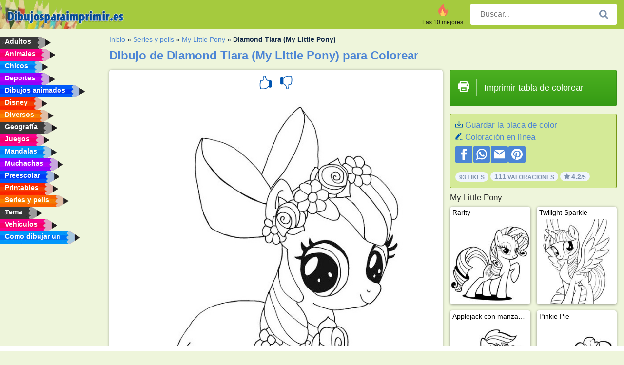

--- FILE ---
content_type: text/html; charset="UTF-8"
request_url: https://www.dibujosparaimprimir.es/dibujos-para-colorear/diamond-tiara-my-little-pony/
body_size: 4319
content:
<!DOCTYPE html><html lang="es" prefix="og: http://ogp.me/ns#"><head><title>Dibujos para colorear Diamond Tiara (My Little Pony) | Dibujosparaimprimir.es</title><meta charset="UTF-8"><meta name="keywords" content=""><meta name="description" content="Visite nuestra página web para ver e imprimir las dibujos para colorear de Diamond Tiara (My Little Pony). Siempre encontrará las mejores dibujos para colorear aquí."><meta name="robots" content="index,follow,all"><link rel="canonical" href="https://www.dibujosparaimprimir.es/dibujos-para-colorear/diamond-tiara-my-little-pony/"><meta name="viewport" content="width=device-width, initial-scale=1"><meta property="og:title" content="Diamond Tiara (My Little Pony)"><meta property="og:type" content="website"><meta property="og:description" content="Visite nuestra página web para ver e imprimir las dibujos para colorear de Diamond Tiara (My Little Pony). Siempre encontrará las mejores dibujos para colorear aquí."><meta property="og:url" content="https://www.dibujosparaimprimir.es/dibujos-para-colorear/diamond-tiara-my-little-pony/"><meta property="og:image" content="https://www.dibujosparaimprimir.es/uploads/kleurplaten/my-little-pony-tiara.jpg"><link rel="icon" type="image/png" sizes="16x16" href="/templates/all/images/favicon/es/favicon-16x16.png"><link rel="icon" type="image/png" sizes="32x32" href="/templates/all/images/favicon/es/favicon-32x32.png"><link rel="icon" type="image/png" sizes="96x96" href="/templates/all/images/favicon/es/favicon-96x96.png"><link rel="shortcut icon" type="image/x-icon" href="/templates/all/images/favicon/es/favicon.ico"><meta name="theme-color" content="#b2ce68"><meta name="msapplication-navbutton-color" content="#b2ce68"><meta name="apple-mobile-web-app-capable" content="yes"><meta name="apple-mobile-web-app-status-bar-style" content="#b2ce68"><link media="screen" href="/templates/all/css/all.v-1.css" rel="stylesheet"><link rel="dns-prefetch" href="//pagead2.googlesyndication.com"><link rel="dns-prefetch" href="//googleads.g.doubleclick.net"><link rel="dns-prefetch" href="//partner.googleadservices.com"><link rel="dns-prefetch" href="//assets.pinterest.com"><link rel="dns-prefetch" href="//log.pinterest.com"><link rel="dns-prefetch" href="//tpc.googlesyndication.com"><script src="https://tags.refinery89.com/dibujosparaimprimires.js" async></script><script>DisableCookieBar=true;</script><link rel="alternate" href="https://www.pekneomalovanky.cz/omalovanka/my-little-pony-korunka/" hreflang="cs"><link rel="alternate" href="https://www.leukekleurplaten.nl/kleurplaat/my-little-pony-tiara/" hreflang="nl"><link rel="alternate" href="https://www.ladnekolorowanki.pl/kolorowanka/diamond-tiara/" hreflang="pl"><link rel="alternate" href="https://www.desenhocolorir.com.br/desenho-para-colorir/tiara-my-little-pony/" hreflang="pt"><link rel="alternate" href="https://www.eglenceliboyamasayfalari.com/boyama-sayfası/my-little-pony-tiara/" hreflang="tr"><link rel="alternate" href="https://www.plansededesenat.ro/plansa-de-colorat/micul-meu-ponei-tiara/" hreflang="ro"><link rel="alternate" href="https://www.nuttedemalebogssider.dk/malebogsside/my-little-pony-tiara/" hreflang="da"><link rel="alternate" href="https://www.besteausmalbilder.de/ausmalbild/diamond-tiara/" hreflang="de"><link rel="alternate" href="https://www.dibujosparaimprimir.es/dibujos-para-colorear/diamond-tiara-my-little-pony/" hreflang="es"><link rel="alternate" href="https://www.topcoloriages.fr/coloriage/diamond-tiara/" hreflang="fr"><link rel="alternate" href="https://www.disegnibellidacolorare.it/disegno-da-colorare/my-little-pony-tiara/" hreflang="it"><link rel="alternate" href="https://www.vidamkifesto.hu/kifesto/en-kicsi-ponim-diamond-tiara/" hreflang="hu"><link rel="alternate" href="https://www.roligamalarbilder.se/malarbild/my-little-pony-tiara/" hreflang="se"><link rel="alternate" href="https://www.sotefargeleggingssider.com/fargelegging/my-little-pony-tiara/" hreflang="no"><link rel="alternate" href="https://www.eglenceliboyamasayfalari.com/boyama-sayfası/my-little-pony-tiara/" hreflang="tr"><link rel="alternate" href="https://www.coloringpage.ca/coloring-page/my-little-pony-tiara/" hreflang="en-ca" /><link rel="alternate" href="https://ua.funnycoloringpages.com/rozmalovky/my-little-pony-tiara/" hreflang="uk" /><link rel="alternate" href="https://gr.funnycoloringpages.com/zografiki/my-little-pony-tiara/" hreflang="el" /><link rel="alternate" href="https://www.funnycoloringpages.com/coloring-page/my-little-pony-tiara/" hreflang="en-us" /><link rel="alternate" href="https://www.funnycoloringpages.com/coloring-page/my-little-pony-tiara/" hreflang="en" /><link rel="alternate" href="https://www.funnycoloringpages.com/coloring-page/my-little-pony-tiara/" hreflang="x-default"></head><body><div class="container-fluid notouching" id="wrapper"><div class="row"><header class="dontprint"><div class="col-lg-12 col-xl-9"><a href="/"><img class="brand" src="/templates/all/images/logo/dibujosparaimprimir.es.png" alt="Dibujosparaimprimir.es" width="242" height="30"></a><div class="SearchBox-sm d-md-none"><div class="openBtn" onclick="openSearch()"><i class="svg-icon icon-search svg-white svg-sm"></i></div><div id="myOverlay" class="overlay"><span class="close" onclick="closeSearch()" title=""></span><div class="overlay-content"><form action="/buscar/"><input type="text" value="" placeholder="Buscar..." name="q"><button type="submit"><i class="svg-icon icon-search svg-white svg-lg"></i></button></form></div></div></div><div class="SearchBox"><form class="search-Engine" action="/buscar/"><input type="text" name="q" class="recherche" value="" placeholder="Buscar..."><button type="submit"><i class="svg-icon icon-search svg-grey svg-lg"></i></button></form></div><div class="header_menu"><ul><li><a href="/las-10-mejores/"><i class="icon-header ic-top10"></i><span>Las 10 mejores</span></a></li></ul></div><a id="menu-toggle" class="hamburger-box"><div class="hamburger"><span></span><span></span><span></span></div></a></div></header><nav class="sidebar dontprint"><ul class="nav sidebar-nav"><li class="nav-item"><a class="nav-link" href='/adultos/'><span>Adultos</span></a></li><li class="nav-item"><a class="nav-link" href='/animales/'><span>Animales</span></a></li><li class="nav-item"><a class="nav-link" href='/chicos/'><span>Chicos</span></a></li><li class="nav-item"><a class="nav-link" href='/deportes/'><span>Deportes</span></a></li><li class="nav-item"><a class="nav-link" href='/dibujos-animados/'><span>Dibujos animados</span></a></li><li class="nav-item"><a class="nav-link" href='/disney/'><span>Disney</span></a></li><li class="nav-item"><a class="nav-link" href='/diversos/'><span>Diversos</span></a></li><li class="nav-item"><a class="nav-link" href='/geografía/'><span>Geografía</span></a></li><li class="nav-item"><a class="nav-link" href='/juegos/'><span>Juegos</span></a></li><li class="nav-item"><a class="nav-link" href='/mandalas/'><span>Mandalas</span></a></li><li class="nav-item"><a class="nav-link" href='/muchachas/'><span>Muchachas</span></a></li><li class="nav-item"><a class="nav-link" href='/preescolar/'><span>Preescolar</span></a></li><li class="nav-item"><a class="nav-link" href='/printables/'><span>Printables</span></a></li><li class="nav-item"><a class="nav-link" href='/series-y-pelis/'><span>Series y pelis</span></a></li><li class="nav-item"><a class="nav-link" href='/tema/'><span>Tema</span></a></li><li class="nav-item"><a class="nav-link" href='/vehiculos/'><span>Vehículos</span></a></li><li class="nav-item"><a class="nav-link" href="/como-dibujar-un/"><span>Como dibujar un</span></a></li><li class="nav-item top-10"><a class="nav-link" href="/las-10-mejores/"><span>Las 10 mejores</span></a></li></ul></nav><main class="col-xs-12 col-sm-12 col-lg-12 col-xl-12"><div class="row page-content notouching"><div class="col-xs-12 col-sm-12 col-lg-12 col-xl-8 pt-3 pl-4 notouching"><nav class="c-breadcrumbs"><ul class="c-breadcrumbs__list dontprint"><li><a href="/">Inicio</a>&nbsp;&raquo;&nbsp;</li><li><a href='/series-y-pelis/'>Series y pelis</a>&nbsp;&raquo;&nbsp;</li><li><a href='/my-little-pony/'>My Little Pony</a>&nbsp;&raquo;&nbsp;</li><li>Diamond Tiara (My Little Pony)</li></ul></nav><h1 class="dontprint">Dibujo de Diamond Tiara (My Little Pony) para Colorear</h1><div class="dontprint ads"></div><div class="row coloring-page" itemscope itemtype="http://schema.org/CreativeWorkSeries"><meta itemprop="name" content="Diamond Tiara (My Little Pony)"><div class="col-xs-12 col-sm-12 col-md-8 page printingDiv"><div class="coloring-block"><div class="dontprint rateTemplateContainer"><form action="/like/" method="post"><input type="hidden" name="id" value="1661"><input type="hidden" name="u" value="/dibujos-para-colorear/diamond-tiara-my-little-pony/"><input type="hidden" name="secure" value="c7ed4daabb4ac08cb19faaa50f49e1df"><button type="submit" value="1" name="like" title=""><div class="svg-icon icon-thumbs-up svg-blue svg-2x"></div></button><button type="submit" value="0" name="like" title=""><div class="svg-icon icon-thumbs-down svg-blue svg-2x"></div></button></form></div><img loading="lazy" itemprop="image" src="/uploads/kleurplaten/my-little-pony-tiara.jpg" class="responsive detail-coloring" alt="Dibujo de Diamond Tiara (My Little Pony) para Colorear" title="Dibujo de Diamond Tiara (My Little Pony) para Colorear"></div><p class="text-left dontprint">
Ahora colorea la página de coloración de Diamond Tiara (My Little Pony) O colorear una de las otras 25 <a href="/my-little-pony/">My Little Pony</a> imágenes para colorear en dibujosparaimprimir.es</p></div><aside class="col-xs-12 col-sm-12 col-md-4 dontprint aside"><a class="print-button medium md-full" href="#" id="printBtn" rel="nofollow" target="_blank"><span class="icon"><i class="svg-icon icon-printer svg-white svg-2x"></i></span><span class="middle">Imprimir tabla de colorear</span></a><div class="dontprint ads"><div class="ad_holder"></div></div><div class="dontprint coloringpage-info"><i class="svg-icon icon-download svg-blue svg-sm"></i> <a href="/uploads/kleurplaten/my-little-pony-tiara.jpg" download="" rel="nofollow" target="_blank">Guardar la placa de color</a><br /><i class="svg-icon icon-pencil svg-blue svg-sm"></i> <a href="/colorear-online/?img=my-little-pony-tiara.jpg" rel="nofollow" target="_blank">Coloración en línea</a><br /><div class="share"><a href="http://www.facebook.com/sharer.php?u=https://www.dibujosparaimprimir.es/dibujos-para-colorear/diamond-tiara-my-little-pony/" class="share_item" target="_blank"><i class="svg-icon icon-facebook svg-white svg-lg"></i> </a><a href="https://wa.me/?text=https://www.dibujosparaimprimir.es/dibujos-para-colorear/diamond-tiara-my-little-pony/" class="share_item" target="_blank"><i class="svg-icon icon-whatsapp svg-white svg-lg"></i> </a><a href="mailto:?&subject=KleurplaatDiamond Tiara (My Little Pony)&body=www.dibujosparaimprimir.es/dibujos-para-colorear/diamond-tiara-my-little-pony/" class="share_item" target="_blank"><i class="svg-icon icon-email svg-white svg-lg"></i> </a><a href="//pinterest.com/pin/create/link/?url=https://www.dibujosparaimprimir.es/dibujos-para-colorear/diamond-tiara-my-little-pony/" class="share_item" target="_blank"><i class="svg-icon icon-pinterest svg-white svg-lg"></i> </a></div><div class="aggregateRating" itemprop="aggregateRating" itemscope itemtype="http://schema.org/AggregateRating"><span itemprop="bestRating" content="5"></span><span itemprop="worstRating" content="1"></span><div class="rating"> 93 Likes</div><div class="rating"> <span itemprop="ratingCount">111</span> Valoraciones</div><div class="rating"><i class="svg-icon icon-star svg-grey svg-xs"></i> <span itemprop="ratingValue">4.2</span>/5</div></div></div><h3> My Little Pony</h3><div class="grid-coloring-page"><div class="title-card"><a href="/dibujos-para-colorear/rarity/" title="Rarity"><div class="content"><div class="name ellipsis">Rarity</div></div><img loading="lazy" class="img-fluid" src="/resized-images/200/0/uploads/kleurplaten/rarity.jpg" alt="Rarity" /></a></div><div class="title-card"><a href="/dibujos-para-colorear/twilight-sparkle/" title="Twilight Sparkle"><div class="content"><div class="name ellipsis">Twilight Sparkle</div></div><img loading="lazy" class="img-fluid" src="/resized-images/200/0/uploads/kleurplaten/twilight-sparkle.jpg" alt="Twilight Sparkle" /></a></div><div class="title-card"><a href="/dibujos-para-colorear/applejack-con-manzanas/" title="Applejack con manzanas"><div class="content"><div class="name ellipsis">Applejack con manzanas</div></div><img loading="lazy" class="img-fluid" src="/resized-images/200/0/uploads/kleurplaten/apple-jack-met-appels.jpg" alt="Applejack con manzanas" /></a></div><div class="title-card"><a href="/dibujos-para-colorear/pinkie-pie/" title="Pinkie Pie"><div class="content"><div class="name ellipsis">Pinkie Pie</div></div><img loading="lazy" class="img-fluid" src="/resized-images/200/0/uploads/kleurplaten/pinkie-pie.jpg" alt="Pinkie Pie" /></a></div><div class="title-card"><a href="/dibujos-para-colorear/fluttershy/" title="Fluttershy (My Little Pony)"><div class="content"><div class="name ellipsis">Fluttershy (My Little Pony)</div></div><img loading="lazy" class="img-fluid" src="/resized-images/200/0/uploads/kleurplaten/fluttershy.jpg" alt="Fluttershy (My Little Pony)" /></a></div><div class="title-card"><a href="/dibujos-para-colorear/rainbow-dash/" title="Rainbow Dash"><div class="content"><div class="name ellipsis">Rainbow Dash</div></div><img loading="lazy" class="img-fluid" src="/resized-images/200/0/uploads/kleurplaten/rainbow-dash.jpg" alt="Rainbow Dash" /></a></div><div class="title-card"><a href="/dibujos-para-colorear/hitch-trailblazer/" title="Hitch Trailblazer"><div class="content"><div class="name ellipsis">Hitch Trailblazer</div></div><img loading="lazy" class="img-fluid" src="/resized-images/200/0/uploads/kleurplaten/hitch-trailblazer.jpg" alt="Hitch Trailblazer" /></a></div><div class="title-card"><a href="/dibujos-para-colorear/unicornio-izzy-moonbow/" title="Unicornio Izzy Moonbow"><div class="content"><div class="name ellipsis">Unicornio Izzy Moonbow</div></div><img loading="lazy" class="img-fluid" src="/resized-images/200/0/uploads/kleurplaten/eenhoorn-izzy-moonbow.jpg" alt="Unicornio Izzy Moonbow" /></a></div></div></aside></div><footer class="footer dontprint"><hr class="my-2" /><div class="align-items-center"><div class="text-md-right"><a class='footerlinks' href='/padres/'>Padres</a><a class='footerlinks' href='/descargo-de-responsabilidad/'>Descargo de responsabilidad</a><a class='footerlinks' href='/contacto/'>Contacto</a><div class="lang"><div class="curr-lang"><div class="es-flag curr-flag"></div></div><ul class="drop-down-list"><li><a class="cs url_cz" href="https://www.pekneomalovanky.cz/omalovanka/my-little-pony-korunka/" target="_blank" title="Čeština">Čeština</a></li><li><a class="da url_dk" href="https://www.nuttedemalebogssider.dk/malebogsside/my-little-pony-tiara/" target="_blank" title="Dansk">Dansk</a></li><li><a class="de url_de" href="https://www.besteausmalbilder.de/ausmalbild/diamond-tiara/" target="_blank" title="Deutsch">Deutsch</a></li><li><a class="en url_en" href="https://www.funnycoloringpages.com/coloring-page/my-little-pony-tiara/" target="_blank" title="English">English</a></li><li><a class="ca url_en" href="https://www.coloringpage.ca/coloring-page/my-little-pony-tiara/" target="_blank" title="English (Canada)">English (Canada)</a></li><li><a class="gr url_gr" href="https://www.gr.funnycoloringpages.com/zografiki/my-little-pony-tiara/" target="_blank" title="Ελληνικά">Ελληνικά</a></li><li><a class="fr url_fr" href="https://www.topcoloriages.fr/coloriage/diamond-tiara/" target="_blank" title="Français">Français</a></li><li><a class="it url_it" href="https://www.disegnibellidacolorare.it/disegno-da-colorare/my-little-pony-tiara/" target="_blank" title="Italiano">Italiano</a></li><li><a class="hu url_hu" href="https://www.vidamkifesto.hu/kifesto/en-kicsi-ponim-diamond-tiara/" target="_blank" title="Magyar">Magyar</a></li><li><a class="nl url" href="https://www.leukekleurplaten.nl/kleurplaat/my-little-pony-tiara/" target="_blank" title="Nederlands">Nederlands</a></li><li><a class="no url_no" href="https://www.sotefargeleggingssider.com/fargelegging/my-little-pony-tiara/" target="_blank" title="Norsk">Norsk</a></li><li><a class="pl url_pl" href="https://www.ladnekolorowanki.pl/kolorowanka/diamond-tiara/" target="_blank" title="Polski">Polski</a></li><li><a class="pt url_pt" href="https://www.desenhocolorir.com.br/desenho-para-colorir/tiara-my-little-pony/" target="_blank" title="Português">Português</a></li><li><a class="ro url_ro" href="https://www.plansededesenat.ro/plansa-de-colorat/micul-meu-ponei-tiara/" target="_blank" title="Română">Română</a></li><li><a class="se url_se" href="https://www.roligamalarbilder.se/malarbild/my-little-pony-tiara/" target="_blank" title="Svenska">Svenska</a></li><li><a class="tr url_tr" href="https://www.eglenceliboyamasayfalari.com/boyama-sayfası/my-little-pony-tiara/" target="_blank" title="Türkçe">Türkçe</a></li><li><a class="ua url_ua" href="https://www.ua.funnycoloringpages.com/rozmalovky/my-little-pony-tiara/" target="_blank" title="Українська">Українська</a></li></ul></div></div></div></footer></div><div class="d-none d-xl-block dontprint col-xl-4 pl-0 pt-3"><div class="sidebar300600 ads"><div class="ad_holder"></div></div></div></div></main></div></div><script>
function checkAdSizes(){
ads = [];
ads.push([300,200]);
ads.push([300,50]);
ads.push([300,100]);
ads.push([250,250]);
ads.push([200,200]);
ads.push([300,250]);
ads.push([336,280]);
ads.push([728,90]);
ads.push([970,90]);
ads.push([448,60]);
ads.push([300,600]);
ads.push([160,600]);
adholders = document.getElementsByClassName("ads");
for(i=0; i < adholders.length; i++){
width = adholders[i].offsetWidth;
height =adholders[i].offsetHeight;
console.log(width,height);
largestSize = 0;
for(a=0; a < ads.length; a++){
adWidth = ads[a][0];
adHeight = ads[a][1];
adSize = adWidth * adHeight;
if(adWidth <= width && adHeight <= height){
// this one fits.
if(adSize > largestSize){
largestSize = adSize;
adholders[i].querySelector(".ad_holder").setAttribute("data-msg","Adsize works! "+width+"x"+height+" Choosen ad size: "+adWidth+"x"+adHeight+"");
adholders[i].querySelector(".ad_holder").style.minWidth = adWidth + "px";
adholders[i].querySelector(".ad_holder").style.minHeight = adHeight + "px";
}
}
}
if(largestSize == 0){
adholders[i].querySelector(".ad_holder").setAttribute("data-msg","Cant find ad size for this "+width+"x"+height+" is too small");
}
}
}
checkAdSizes();
window.onresize = checkAdSizes;
</script><script src="/templates/all/all.js"></script><div class="websitename">www.dibujosparaimprimir.es</div><script>window.startDate = Date.now();</script><script src="/assets/stats/stats.js"></script></body></html>

--- FILE ---
content_type: text/json;charset=UTF-8
request_url: https://www.dibujosparaimprimir.es/assets/stats/s.php
body_size: -123
content:
{"private_key":"f797760c7266db09513df730ea4bad76__1768942545","message":"!"}